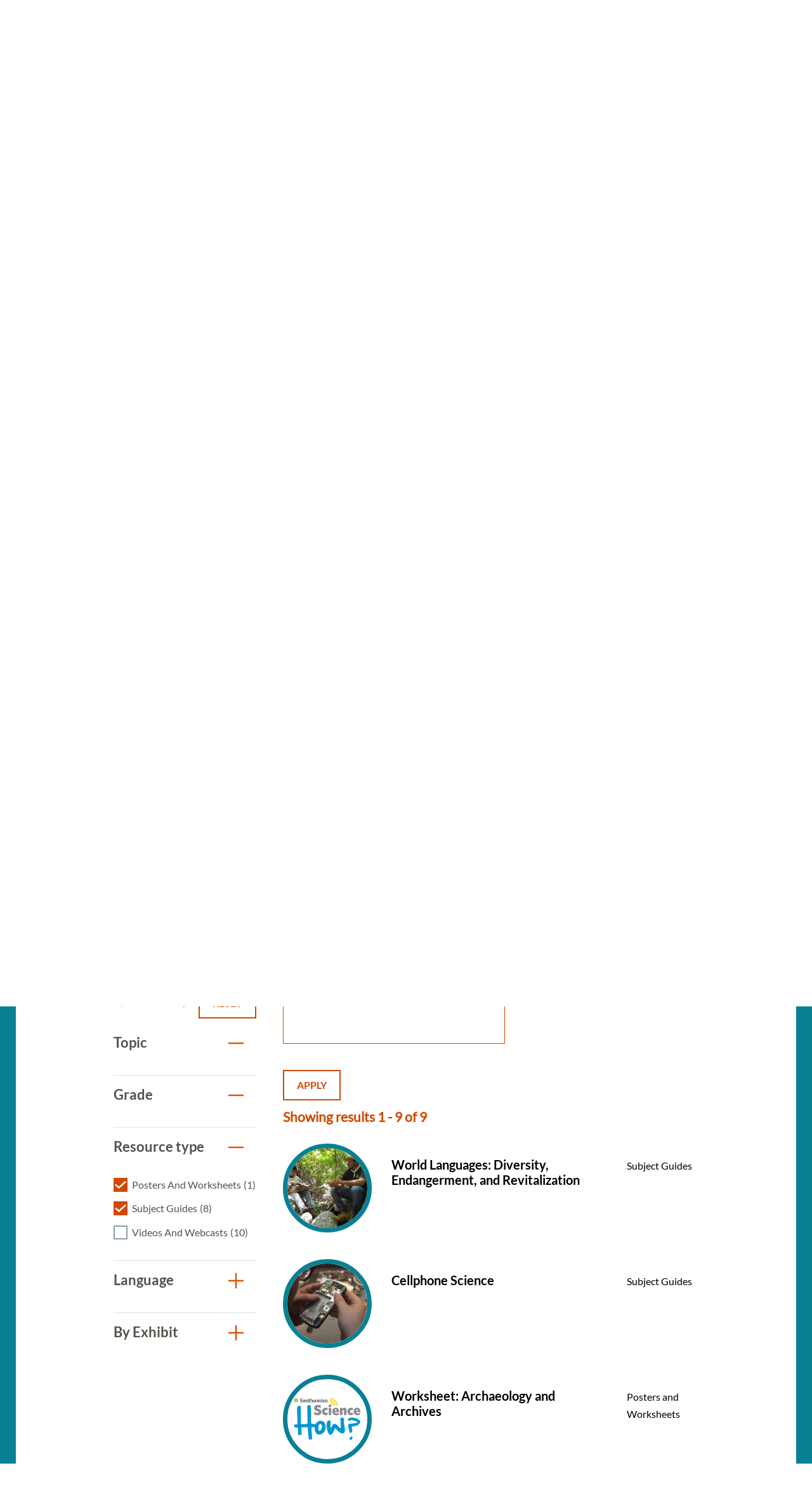

--- FILE ---
content_type: image/svg+xml
request_url: https://naturalhistory.si.edu/themes/gesso/images/minus.svg
body_size: 30
content:
<?xml version="1.0" encoding="UTF-8" standalone="no"?>
<svg width="24px" height="4px" viewBox="0 0 24 4" version="1.1" xmlns="http://www.w3.org/2000/svg" xmlns:xlink="http://www.w3.org/1999/xlink">
    <!-- Generator: Sketch 50.2 (55047) - http://www.bohemiancoding.com/sketch -->
    <title>Minus</title>
    <desc>Created with Sketch.</desc>
    <defs></defs>
    <g id="-" stroke="none" stroke-width="1" fill="none" fill-rule="evenodd">
        <g id="Visit" transform="translate(-1435.000000, -3693.000000)" fill="#E35205" fill-rule="nonzero">
            <g id="Group-20-Copy" transform="translate(417.000000, 3591.000000)">
                <g id="Minus" transform="translate(1018.000000, 102.000000)">
                    <g id="plus-[#1512]">
                        <g id="Page-1">
                            <g id="Dribbble-Light-Preview">
                                <g id="icons">
                                    <polygon id="plus-[#1512]" points="24 0.8 24 3.2 0 3.2 0 0.8"></polygon>
                                </g>
                            </g>
                        </g>
                    </g>
                </g>
            </g>
        </g>
    </g>
</svg>

--- FILE ---
content_type: image/svg+xml
request_url: https://naturalhistory.si.edu/themes/gesso/images/logo-circle.svg
body_size: 10037
content:
<?xml version="1.0" encoding="UTF-8"?>
<svg width="265px" height="232px" viewBox="0 0 265 232" version="1.1" xmlns="http://www.w3.org/2000/svg" xmlns:xlink="http://www.w3.org/1999/xlink">
    <!-- Generator: Sketch 50 (54983) - http://www.bohemiancoding.com/sketch -->
    <title>bug-kid-1 copy 2</title>
    <desc>Created with Sketch.</desc>
    <defs>
        <rect id="path-1" x="0" y="0" width="343" height="298"></rect>
    </defs>
    <g id="Final-Concepts" stroke="none" stroke-width="1" fill="none" fill-rule="evenodd">
        <g id="Visit-V3" transform="translate(-65.000000, -165.000000)">
            <g id="bug-kid-1-copy-2" transform="translate(65.000000, 165.000000)">
                <mask id="mask-2" fill="white">
                    <use xlink:href="#path-1"></use>
                </mask>
                <g id="Mask"></g>
                <circle id="Oval-6" fill="#FFFFFF" mask="url(#mask-2)" cx="90" cy="57" r="175"></circle>
                <g id="NMNH-Type-logo" mask="url(#mask-2)">
                    <g transform="translate(36.000000, 36.000000)" id="Page-1">
                        <g>
                            <polygon id="Fill-27" fill="#00778B" points="0.000288615793 0.650003487 3.05312216 0.650003487 18.5351948 23.0467523 18.6073487 23.0467523 18.6073487 0.650003487 20.9783275 0.650003487 20.9783275 26.2256598 17.9254939 26.2256598 2.4434213 3.82818531 2.37126735 3.82818531 2.37126735 26.2256598 0.000288615793 26.2256598"></polygon>
                            <path d="M36.1012177,3.25125098 L30.1744925,17.2664523 L41.8490013,17.2664523 L36.1012177,3.25125098 Z M34.9878823,0.649930926 L37.4302935,0.649930926 L48.1350532,26.2255872 L45.4761802,26.2255872 L42.7105194,19.4345818 L29.2400988,19.4345818 L26.3669286,26.2255872 L23.8884405,26.2255872 L34.9878823,0.649930926 Z" id="Fill-29" fill="#00778B"></path>
                            <polygon id="Fill-31" fill="#00778B" points="54.2411532 2.81689946 45.5487671 2.81689946 45.5487671 0.650221171 65.3052396 0.650221171 65.3052396 2.81689946 56.6121319 2.81689946 56.6121319 26.2258775 54.2411532 26.2258775"></polygon>
                            <polygon id="Fill-33" fill="#00778B" points="68.4654382 26.2258049 70.836417 26.2258049 70.836417 0.650148609 68.4654382 0.650148609"></polygon>
                            <path d="M77.7694012,13.4374688 C77.7694012,15.0265597 78.0204969,16.5075344 78.52341,17.8818441 C79.026323,19.2539769 79.7449763,20.4461579 80.6779269,21.4576614 C81.6123205,22.4684394 82.7444159,23.2629848 84.0727701,23.8420234 C85.4025674,24.4196108 86.8932679,24.7084045 88.5455933,24.7084045 C90.1986403,24.7084045 91.6886193,24.4196108 93.017695,23.8420234 C94.3467708,23.2629848 95.4781447,22.4684394 96.4118168,21.4576614 C97.3462104,20.4461579 98.0641422,19.2539769 98.5677767,17.8818441 C99.0699682,16.5075344 99.3217855,15.0265597 99.3217855,13.4374688 C99.3217855,11.8491035 99.0699682,10.3674032 98.5677767,8.99454479 C98.0641422,7.62096073 97.3462104,6.43023097 96.4118168,5.41800183 C95.4781447,4.40722391 94.3467708,3.61195284 93.017695,3.03363985 C91.6886193,2.45532686 90.1986403,2.16725878 88.5455933,2.16725878 C86.8932679,2.16725878 85.4025674,2.45532686 84.0727701,3.03363985 C82.7444159,3.61195284 81.6123205,4.40722391 80.6779269,5.41800183 C79.7449763,6.43023097 79.026323,7.62096073 78.52341,8.99454479 C78.0204969,10.3674032 77.7694012,11.8491035 77.7694012,13.4374688 M75.3984225,13.4374688 C75.3984225,11.487023 75.7216722,9.69330942 76.3681715,8.0563281 C77.0146709,6.41789556 77.912266,5.00222599 79.0624,3.810045 C80.2118123,2.61931523 81.5950035,1.68617783 83.211252,1.01135841 C84.8275004,0.337264591 86.6060952,-0.000145122457 88.5455933,-0.000145122457 C90.4850915,-0.000145122457 92.2629648,0.337264591 93.8792132,1.01135841 C95.4961832,1.68617783 96.8786528,2.61931523 98.0287867,3.810045 C99.1781991,5.00222599 100.076516,6.41789556 100.723015,8.0563281 C101.368793,9.69330942 101.692043,11.487023 101.692043,13.4374688 C101.692043,15.3879147 101.368793,17.18961 100.723015,18.8382011 C100.076516,20.4882434 99.1781991,21.9089923 98.0287867,23.1004477 C96.8786528,24.2933543 95.4961832,25.2199611 93.8792132,25.8824452 C92.2629648,26.5442036 90.4850915,26.876534 88.5455933,26.876534 C86.6060952,26.876534 84.8275004,26.5442036 83.211252,25.8824452 C81.5950035,25.2199611 80.2118123,24.2933543 79.0624,23.1004477 C77.912266,21.9089923 77.0146709,20.4882434 76.3681715,18.8382011 C75.7216722,17.18961 75.3984225,15.3879147 75.3984225,13.4374688" id="Fill-35" fill="#00778B"></path>
                            <polygon id="Fill-36" fill="#00778B" points="106.253976 0.650003487 109.30681 0.650003487 124.789604 23.0467523 124.861036 23.0467523 124.861036 0.650003487 127.232736 0.650003487 127.232736 26.2256598 124.17846 26.2256598 108.697109 3.82818531 108.625676 3.82818531 108.625676 26.2256598 106.253976 26.2256598"></polygon>
                            <path d="M142.354905,3.25125098 L136.42818,17.2664523 L148.10341,17.2664523 L142.354905,3.25125098 Z M141.24157,0.649930926 L143.683981,0.649930926 L154.389462,26.2255872 L151.730589,26.2255872 L148.964928,19.4345818 L135.493786,19.4345818 L132.620616,26.2255872 L130.142128,26.2255872 L141.24157,0.649930926 Z" id="Fill-37" fill="#00778B"></path>
                            <polygon id="Fill-38" fill="#00778B" points="157.298709 0.650003487 159.668967 0.650003487 159.668967 24.0582559 171.52386 24.0582559 171.52386 26.2256598 157.298709 26.2256598"></polygon>
                            <polygon id="Fill-39" fill="#00778B" points="0.000288615793 34.4398811 3.55603518 34.4398811 12.8234883 55.8969621 22.0909413 34.4398811 25.4684677 34.4398811 25.4684677 60.0155374 23.0974889 60.0155374 23.0974889 37.4736661 23.025335 37.4736661 13.3271228 60.0155374 12.2844983 60.0155374 2.44269976 37.4736661 2.37054581 37.4736661 2.37054581 60.0155374 0.000288615793 60.0155374"></polygon>
                            <path d="M49.4989793,50.2254313 C49.4989793,51.5990154 49.3431268,52.9109224 49.0321432,54.1633292 C48.7211597,55.4150104 48.1994867,56.5244716 47.4692887,57.4873591 C46.7390908,58.4502466 45.7816079,59.2201212 44.595397,59.7977086 C43.4106291,60.3760216 41.9560056,60.6655409 40.2308047,60.6655409 C38.5070468,60.6655409 37.0524232,60.3760216 35.8669339,59.7977086 C34.6814445,59.2201212 33.7232401,58.4502466 32.9930421,57.4873591 C32.2621226,56.5244716 31.7418927,55.4150104 31.4309092,54.1633292 C31.1192041,52.9109224 30.9640731,51.5990154 30.9640731,50.2254313 L30.9640731,34.439736 L33.3350518,34.439736 L33.3350518,49.6108377 C33.3350518,50.527286 33.4180289,51.5032345 33.585426,52.5379577 C33.7535447,53.5726808 34.0825667,54.5362939 34.5732136,55.4280714 C35.0638604,56.3183977 35.758703,57.0527173 36.6570196,57.6317559 C37.5553363,58.2093433 38.7465979,58.4974114 40.2308047,58.4974114 C41.7164544,58.4974114 42.9077161,58.2093433 43.8053112,57.6317559 C44.7036279,57.0527173 45.3970273,56.3183977 45.8891173,55.4280714 C46.3797641,54.5362939 46.7095077,53.5726808 46.8761833,52.5379577 C47.044302,51.5032345 47.1287221,50.527286 47.1287221,49.6108377 L47.1287221,34.439736 L49.4989793,34.439736 L49.4989793,50.2254313 Z" id="Fill-40" fill="#00778B"></path>
                            <path d="M55.9287619,55.2834569 C56.5507289,56.3660704 57.3588532,57.1736769 58.3531346,57.7033738 C59.3466944,58.2330708 60.4787899,58.4986449 61.7472563,58.4986449 C62.5380635,58.4986449 63.2798061,58.3781933 63.9746486,58.13729 C64.6687696,57.8971123 65.2734197,57.558977 65.7885989,57.1257865 C66.3030566,56.6911447 66.7100048,56.1687039 67.0101652,55.5548359 C67.3088826,54.9395166 67.4589628,54.2480081 67.4589628,53.4774079 C67.4589628,52.5856304 67.2742487,51.8520364 66.9026559,51.2737234 C66.5303415,50.6954104 66.0346439,50.2194087 65.4119553,49.846444 C64.7885452,49.4727537 64.0886519,49.1542099 63.3108323,48.8886358 C62.5322912,48.6245129 61.7299393,48.3596644 60.9037766,48.0948159 C60.0768924,47.8299675 59.275262,47.5281127 58.4974425,47.1921543 C57.7181798,46.8547445 57.0182865,46.4142979 56.3948764,45.8722655 C55.7721878,45.3309587 55.2757687,44.65106 54.9048974,43.8318438 C54.5333045,43.0133531 54.3485904,42.0018496 54.3485904,40.7980588 C54.3485904,39.6661036 54.56866,38.660405 55.0124068,37.7809629 C55.455432,36.9022464 56.0543098,36.1672012 56.8090401,35.5772784 C57.5630488,34.9873556 58.4310608,34.5425553 59.4123545,34.2407005 C60.3943697,33.9402971 61.4240066,33.7900953 62.5019866,33.7900953 C63.8909501,33.7900953 65.1781765,34.0368035 66.3636659,34.5287686 C67.5484337,35.0243618 68.5722982,35.8486574 69.4352594,37.0045577 L67.3875304,38.4855324 C66.7886526,37.6423709 66.0880378,37.0103626 65.2864074,36.5880563 C64.483334,36.1672012 63.5316234,35.956048 62.4305542,35.956048 C61.6635577,35.956048 60.9340813,36.0598105 60.2392388,36.262982 C59.5443962,36.4683303 58.9397462,36.7687337 58.4252885,37.1663693 C57.9101093,37.5647304 57.4966672,38.0646773 57.1856837,38.6662099 C56.8747002,39.2684681 56.7188476,39.9788425 56.7188476,40.7980588 C56.7188476,42.0744108 57.0420973,43.054713 57.6878752,43.7418678 C58.3350961,44.4282971 59.1439418,44.9703294 60.1136909,45.3672394 C61.08344,45.7648749 62.1368876,46.1131688 63.2747554,46.4142979 C64.4119016,46.715427 65.4660708,47.119593 66.4358198,47.6246192 C67.4048473,48.1310966 68.2136931,48.8342149 68.8601925,49.7376022 C69.5066918,50.6417151 69.8299415,51.8868658 69.8299415,53.4774079 C69.8299415,54.6333083 69.6149228,55.6571472 69.1834422,56.5467479 C68.7519615,57.439251 68.1718438,58.1909853 67.4409243,58.8055789 C66.7100048,59.4187213 65.8658036,59.8838388 64.9083207,60.1965777 C63.9508378,60.508591 62.9565564,60.6653232 61.9269196,60.6653232 C60.2507834,60.6653232 58.7066889,60.3707246 57.2939146,59.7800762 C55.8804188,59.190879 54.6711186,58.1975158 53.6652926,56.8007122 L55.9287619,55.2834569 Z" id="Fill-41" fill="#00778B"></path>
                            <polygon id="Fill-42" fill="#00778B" points="74.4639567 34.4398811 90.0181833 34.4398811 90.0181833 36.6065594 76.8342139 36.6065594 76.8342139 45.7100912 89.191299 45.7100912 89.191299 47.8789463 76.8342139 47.8789463 76.8342139 57.8481335 90.5932502 57.8481335 90.5932502 60.0155374 74.4639567 60.0155374"></polygon>
                            <path d="M113.079018,50.2254313 C113.079018,51.5990154 112.922444,52.9109224 112.61146,54.1633292 C112.300477,55.4150104 111.779525,56.5244716 111.049327,57.4873591 C110.319129,58.4502466 109.360925,59.2201212 108.175436,59.7977086 C106.989946,60.3760216 105.535323,60.6655409 103.810843,60.6655409 C102.087086,60.6655409 100.632462,60.3760216 99.446251,59.7977086 C98.2607617,59.2201212 97.3032788,58.4502466 96.5723593,57.4873591 C95.8414398,56.5244716 95.3219314,55.4150104 95.0102263,54.1633292 C94.6985213,52.9109224 94.5433903,51.5990154 94.5433903,50.2254313 L94.5433903,34.439736 L96.914369,34.439736 L96.914369,49.6108377 C96.914369,50.527286 96.9980676,51.5032345 97.1654648,52.5379577 C97.3335834,53.5726808 97.6618839,54.5362939 98.1532523,55.4280714 C98.6438991,56.3183977 99.3387417,57.0527173 100.237058,57.6317559 C101.135375,58.2093433 102.326637,58.4974114 103.810843,58.4974114 C105.295772,58.4974114 106.487033,58.2093433 107.384628,57.6317559 C108.283667,57.0527173 108.977066,56.3183977 109.468434,55.4280714 C109.959803,54.5362939 110.288103,53.5726808 110.456222,52.5379577 C110.624341,51.5032345 110.707318,50.527286 110.707318,49.6108377 L110.707318,34.439736 L113.079018,34.439736 L113.079018,50.2254313 Z" id="Fill-43" fill="#00778B"></path>
                            <polygon id="Fill-44" fill="#00778B" points="118.574407 34.4398811 122.130154 34.4398811 131.397607 55.8969621 140.665781 34.4398811 144.042586 34.4398811 144.042586 60.0155374 141.671607 60.0155374 141.671607 37.4736661 141.599453 37.4736661 131.901241 60.0155374 130.858617 60.0155374 121.01754 37.4736661 120.944664 37.4736661 120.944664 60.0155374 118.574407 60.0155374"></polygon>
                            <path d="M160.206008,58.7868581 C162.145507,57.956032 164.121082,54.1277016 164.121082,49.5033745 C164.121082,46.5777058 162.864881,45.1685667 161.211834,45.1685667 C160.672844,45.1685667 160.242085,45.3129636 159.846682,45.493641 C158.446895,46.107509 156.039839,49.070184 156.039839,54.6327278 C156.039839,57.3058834 157.153175,59.0038162 159.056596,59.0038162 C159.488077,59.0038162 159.846682,58.931255 160.206008,58.7868581 M153.022361,54.8134052 C153.022361,50.1179681 155.500849,46.5414252 158.481529,44.9523342 C159.775249,44.265905 161.24719,43.7964339 162.361247,43.7964339 C165.342648,43.7964339 167.13856,45.8549959 167.13856,49.4315389 C167.13856,52.5378851 165.809484,56.0788731 163.294919,58.1729901 C161.750824,59.4732873 159.775249,60.4492359 157.763597,60.4492359 C154.351437,60.4492359 153.022361,57.739074 153.022361,54.8134052" id="Fill-45" fill="#00778B"></path>
                            <path d="M172.239627,44.3738036 C172.778617,41.6288123 173.640857,38.9912116 175.257105,37.1851626 C176.910152,35.3435587 178.957881,34.2950489 180.393745,34.2950489 C181.651388,34.2950489 182.58506,35.1984362 182.549705,35.8485848 C182.549705,36.3906172 182.046792,37.0414914 181.651388,37.3302851 C181.364216,37.5465176 181.004167,37.5835238 180.753072,37.2940045 C179.999063,36.4980078 179.244333,36.0292623 178.489602,36.0292623 C177.160527,36.0292623 176.08399,37.6901888 175.00601,44.3738036 L179.064669,44.3738036 L178.309939,45.4941489 L174.718837,45.8555039 C174.071616,49.8289567 173.676934,52.0326413 172.886127,56.0416491 C171.629205,62.2557928 170.300129,64.9645034 168.324554,67.0237911 C166.743661,68.7209983 165.234922,69.3000369 164.265173,69.3000369 C163.223992,69.3000369 162.002425,68.5758758 162.038502,67.7457753 C162.038502,67.2755786 162.469261,66.6624362 163.008251,66.22852 C163.295424,65.976007 163.475809,66.011562 163.690106,66.22852 C164.265173,66.7698268 165.307798,67.1311817 165.953575,67.1311817 C166.563998,67.1311817 167.139065,66.8431137 167.498391,66.4091975 C167.965228,65.8671651 168.827467,64.3499098 170.012957,57.342672 C170.874475,52.3577156 171.342032,49.3224794 171.953176,45.782217 L168.971054,45.782217 L168.863544,45.3860327 L169.940803,44.3738036 L172.239627,44.3738036 Z" id="Fill-46" fill="#00778B"></path>
                            <polygon id="Fill-47" fill="#00778B" points="0.0256146516 68.2296862 7.64146387 68.2296862 18.453733 86.0021079 18.5251654 86.0021079 18.5251654 68.2296862 24.128641 68.2296862 24.128641 93.8046169 16.8014076 93.8046169 5.7012442 75.598279 5.6298118 75.598279 5.6298118 93.8046169 0.0256146516 93.8046169"></polygon>
                            <path d="M39.0719401,75.6707676 L35.9830296,83.6176734 L42.1969276,83.6176734 L39.0719401,75.6707676 Z M36.9167017,68.2296136 L41.5504282,68.2296136 L52.6145146,93.8045443 L46.2916641,93.8045443 L44.1010703,88.3863973 L34.2224733,88.3863973 L32.1033118,93.8045443 L25.9247692,93.8045443 L36.9167017,68.2296136 Z" id="Fill-48" fill="#00778B"></path>
                            <polygon id="Fill-49" fill="#00778B" points="56.0266748 73.2140621 48.7701523 73.2140621 48.7701523 68.2298313 68.8859514 68.2298313 68.8859514 73.2140621 61.6301504 73.2140621 61.6301504 93.804762 56.0266748 93.804762"></polygon>
                            <path d="M92.4144159,83.9430379 C92.4144159,85.4602932 92.187131,86.8570969 91.7318395,88.1334489 C91.2772697,89.4105265 90.5997441,90.5185365 89.702149,91.4567532 C88.8045539,92.3956955 87.6847246,93.1307407 86.3433827,93.6611633 C85.0027623,94.1901347 83.4579463,94.4549831 81.7096562,94.4549831 C79.9375552,94.4549831 78.3811945,94.1901347 77.0398526,93.6611633 C75.6985107,93.1307407 74.579403,92.3956955 73.6810864,91.4567532 C72.7834912,90.5185365 72.1059657,89.4105265 71.6521173,88.1334489 C71.1968259,86.8570969 70.9688194,85.4602932 70.9688194,83.9430379 L70.9688194,68.2291782 L76.5730166,68.2291782 L76.5730166,83.7268055 C76.5730166,84.5206253 76.6985645,85.2563962 76.9496602,85.9297644 C77.202199,86.6045838 77.5543103,87.1887017 78.0096017,87.6821181 C78.4641716,88.1755344 79.0096554,88.5615601 79.6438886,88.8380184 C80.2788434,89.1152023 80.967192,89.2530687 81.7096562,89.2530687 C82.4513987,89.2530687 83.1346966,89.1152023 83.7573852,88.8380184 C84.3793522,88.5615601 84.9183422,88.1755344 85.3736336,87.6821181 C85.8282035,87.1887017 86.1817579,86.6045838 86.4335751,85.9297644 C86.6846709,85.2563962 86.8102187,84.5206253 86.8102187,83.7268055 L86.8102187,68.2291782 L92.4144159,68.2291782 L92.4144159,83.9430379 Z" id="Fill-50" fill="#00778B"></path>
                            <path d="M100.99886,78.813467 L104.304232,78.813467 C104.806424,78.813467 105.339641,78.7953267 105.902442,78.7597717 C106.464521,78.7234911 106.973928,78.6153748 107.42922,78.4346974 C107.883789,78.2540199 108.260433,77.9710311 108.560593,77.585731 C108.860754,77.1997053 109.010113,76.6583985 109.010113,75.9596339 C109.010113,75.3102109 108.878071,74.7913981 108.61543,74.4068236 C108.350625,74.0215235 108.015831,73.7261993 107.608161,73.5215766 C107.201935,73.3176795 106.733655,73.1776364 106.207653,73.1065264 C105.680208,73.0332395 105.16575,72.9969589 104.662837,72.9969589 L100.99886,72.9969589 L100.99886,78.813467 Z M95.3953841,68.2289606 L105.237904,68.2289606 C106.531624,68.2289606 107.758242,68.3559427 108.920642,68.6091814 C110.081599,68.8609689 111.098969,69.2825496 111.973475,69.873198 C112.84726,70.4631208 113.542102,71.2576663 114.057281,72.25756 C114.571739,73.2567281 114.828607,74.50333 114.828607,75.9959145 C114.828607,77.8012379 114.362492,79.3373591 113.42882,80.6021013 C112.494427,81.8661179 111.129274,82.6671939 109.333362,83.003878 L115.799078,93.8046169 L109.081545,93.8046169 L103.765242,83.5814653 L100.99886,83.5814653 L100.99886,93.8046169 L95.3953841,93.8046169 L95.3953841,68.2289606 Z" id="Fill-51" fill="#00778B"></path>
                            <path d="M128.44348,75.6707676 L125.354569,83.6176734 L131.567746,83.6176734 L128.44348,75.6707676 Z M126.288241,68.2296136 L130.921968,68.2296136 L141.985333,93.8045443 L135.663204,93.8045443 L133.471888,88.3863973 L123.593291,88.3863973 L121.47413,93.8045443 L115.295587,93.8045443 L126.288241,68.2296136 Z" id="Fill-52" fill="#00778B"></path>
                            <polygon id="Fill-53" fill="#00778B" points="143.996696 68.2296862 149.600893 68.2296862 149.600893 88.6027024 159.981682 88.6027024 159.981682 93.8046169 143.996696 93.8046169"></polygon>
                            <polygon id="Fill-54" fill="#00778B" points="0.0256146516 102.018838 5.6298118 102.018838 5.6298118 111.55556 16.5142349 111.55556 16.5142349 102.018838 22.1169889 102.018838 22.1169889 127.594494 16.5142349 127.594494 16.5142349 116.540517 5.6298118 116.540517 5.6298118 127.594494 0.0256146516 127.594494"></polygon>
                            <polygon id="Fill-55" fill="#00778B" points="25.5295099 127.594567 31.133707 127.594567 31.133707 102.018911 25.5295099 102.018911"></polygon>
                            <path d="M48.0517154,108.268029 C47.5957024,107.690442 46.9802293,107.263056 46.2016882,106.985146 C45.4224255,106.710139 44.6871768,106.570096 43.9923343,106.570096 C43.585386,106.570096 43.1661716,106.619438 42.7354125,106.714493 C42.3039319,106.810999 41.8969836,106.961927 41.5138462,107.165824 C41.1299872,107.371898 40.8197252,107.642551 40.5801741,107.979961 C40.3399014,108.316645 40.2201259,108.72589 40.2201259,109.207697 C40.2201259,109.977571 40.5080201,110.56822 41.0830871,110.97674 C41.6581541,111.387436 42.3818582,111.73573 43.256364,112.025249 C44.1301483,112.314043 45.0703143,112.603562 46.0761403,112.89163 C47.0812448,113.18115 48.0206892,113.590395 48.895195,114.120092 C49.7697009,114.650515 50.4941265,115.360889 51.0691935,116.251215 C51.6435389,117.142267 51.9307116,118.335174 51.9307116,119.827758 C51.9307116,121.249233 51.6673497,122.489304 51.1406259,123.549424 C50.6139021,124.609543 49.9017426,125.487534 49.003426,126.184847 C48.1051093,126.884338 47.0639278,127.401699 45.8784385,127.739109 C44.6929491,128.075793 43.4410781,128.244135 42.1242686,128.244135 C40.4726647,128.244135 38.9393933,127.991622 37.526619,127.48587 C36.1131232,126.980119 34.7970351,126.161628 33.5754688,125.029673 L37.562696,120.622304 C38.1370414,121.39363 38.861467,121.989357 39.7359729,122.410212 C40.6097572,122.832519 41.5138462,123.042946 42.4475183,123.042946 C42.9020881,123.042946 43.3638734,122.988525 43.8307094,122.880409 C44.2975455,122.771567 44.7167599,122.609756 45.0883527,122.392798 C45.459224,122.17584 45.7579414,121.899381 45.9859479,121.561246 C46.2132328,121.224562 46.3265145,120.828378 46.3265145,120.369791 C46.3265145,119.59919 46.034291,118.991127 45.4476794,118.544876 C44.8603463,118.100075 44.1236545,117.72058 43.2383255,117.407841 C42.352275,117.094377 41.3933491,116.780912 40.3644338,116.468899 C39.3347969,116.155434 38.3765925,115.733854 37.490542,115.204882 C36.6052131,114.67446 35.8677997,113.975695 35.2819097,113.109314 C34.693855,112.242933 34.4016315,111.097917 34.4016315,109.677168 C34.4016315,108.30431 34.6707657,107.101244 35.2097557,106.06507 C35.7480242,105.029621 36.4666775,104.162515 37.3649941,103.46375 C38.2633108,102.765711 39.29872,102.241093 40.4726647,101.892074 C41.6451663,101.543054 42.8544665,101.368907 44.0998437,101.368907 C45.5371503,101.368907 46.9253923,101.572804 48.2674557,101.982775 C49.6080761,102.392021 50.8173762,103.079175 51.8953562,104.041337 L48.0517154,108.268029 Z" id="Fill-56" fill="#00778B"></path>
                            <polygon id="Fill-57" fill="#00778B" points="60.2643483 107.00394 53.0085473 107.00394 53.0085473 102.018983 73.1243465 102.018983 73.1243465 107.00394 65.8685455 107.00394 65.8685455 127.59464 60.2643483 127.59464"></polygon>
                            <path d="M78.8348264,114.806376 C78.8348264,116.010892 79.0209836,117.113098 79.3918549,118.112266 C79.7627262,119.112159 80.2952223,119.97854 80.9900648,120.71286 C81.6849074,121.447905 82.5175639,122.018962 83.487313,122.428933 C84.457062,122.838178 85.5400928,123.043527 86.7378483,123.043527 C87.9348823,123.043527 89.0186346,122.838178 89.9891052,122.428933 C90.9588543,122.018962 91.7900678,121.447905 92.4849103,120.71286 C93.1797528,119.97854 93.712249,119.112159 94.0838418,118.112266 C94.4547131,117.113098 94.6401487,116.010892 94.6401487,114.806376 C94.6401487,113.627256 94.4547131,112.53013 94.0838418,111.519352 C93.712249,110.507849 93.1797528,109.634937 92.4849103,108.900618 C91.7900678,108.166298 90.9588543,107.594516 89.9891052,107.184545 C89.0186346,106.775299 87.9348823,106.569951 86.7378483,106.569951 C85.5400928,106.569951 84.457062,106.775299 83.487313,107.184545 C82.5175639,107.594516 81.6849074,108.166298 80.9900648,108.900618 C80.2952223,109.634937 79.7627262,110.507849 79.3918549,111.519352 C79.0209836,112.53013 78.8348264,113.627256 78.8348264,114.806376 M73.016332,114.806376 C73.016332,112.760149 73.3568987,110.904759 74.039475,109.243832 C74.7220514,107.58218 75.6737619,106.167962 76.8953283,104.999 C78.1168946,103.83149 79.5657459,102.934633 81.2418821,102.306979 C82.9180183,101.681501 84.7492855,101.368762 86.7378483,101.368762 C88.7249681,101.368762 90.5576783,101.681501 92.2338146,102.306979 C93.9106723,102.934633 95.3580805,103.83149 96.5803684,104.999 C97.8012132,106.167962 98.7529238,107.58218 99.4362216,109.243832 C100.118798,110.904759 100.460086,112.760149 100.460086,114.806376 C100.460086,116.853328 100.118798,118.707993 99.4362216,120.369645 C98.7529238,122.031298 97.8012132,123.446242 96.5803684,124.614477 C95.3580805,125.782713 93.9106723,126.67957 92.2338146,127.305773 C90.5576783,127.931251 88.7249681,128.244716 86.7378483,128.244716 C84.7492855,128.244716 82.9180183,127.931251 81.2418821,127.305773 C79.5657459,126.67957 78.1168946,125.782713 76.8953283,124.614477 C75.6737619,123.446242 74.7220514,122.031298 74.039475,120.369645 C73.3568987,118.707993 73.016332,116.853328 73.016332,114.806376" id="Fill-58" fill="#00778B"></path>
                            <path d="M108.613122,112.603345 L111.918494,112.603345 C112.420685,112.603345 112.953903,112.585204 113.517425,112.548924 C114.078783,112.512643 114.58819,112.404527 115.043481,112.224575 C115.498051,112.043898 115.875416,111.760183 116.174855,111.374883 C116.474294,110.989583 116.623653,110.447551 116.623653,109.748786 C116.623653,109.098637 116.492333,108.581276 116.228971,108.195976 C115.964887,107.811401 115.630815,107.515351 115.223145,107.310729 C114.816196,107.106832 114.348639,106.967514 113.822637,106.895678 C113.29447,106.823117 112.780012,106.786837 112.277821,106.786837 L108.613122,106.786837 L108.613122,112.603345 Z M103.009646,102.018838 L112.852888,102.018838 C114.145165,102.018838 115.372503,102.145095 116.534182,102.399059 C117.695861,102.650846 118.713231,103.072427 119.587737,103.663076 C120.4608,104.252998 121.155642,105.047544 121.671543,106.046712 C122.185279,107.04588 122.442869,108.293208 122.442869,109.785067 C122.442869,111.591115 121.976754,113.127237 121.043082,114.391253 C120.108689,115.65527 118.743536,116.457797 116.947624,116.79303 L123.413339,127.594494 L116.695807,127.594494 L111.379504,117.371343 L108.613122,117.371343 L108.613122,127.594494 L103.009646,127.594494 L103.009646,102.018838 Z" id="Fill-59" fill="#00778B"></path>
                            <polygon id="Fill-60" fill="#00778B" points="130.453761 116.684914 120.898413 102.018838 127.867763 102.018838 133.255499 111.591115 138.967205 102.018838 145.612584 102.018838 136.057958 116.684914 136.057958 127.594494 130.453761 127.594494"></polygon>
                        </g>
                    </g>
                </g>
            </g>
        </g>
    </g>
</svg>

--- FILE ---
content_type: image/svg+xml
request_url: https://naturalhistory.si.edu/themes/gesso/images/logo.svg
body_size: 9440
content:
<?xml version="1.0" encoding="UTF-8"?>
<svg width="106px" height="75px" viewBox="0 0 106 75" version="1.1" xmlns="http://www.w3.org/2000/svg" xmlns:xlink="http://www.w3.org/1999/xlink">
    <!-- Generator: Sketch 50.2 (55047) - http://www.bohemiancoding.com/sketch -->
    <title>Page 1</title>
    <desc>Created with Sketch.</desc>
    <defs></defs>
    <g id="Symbols" stroke="none" stroke-width="1" fill="none" fill-rule="evenodd">
        <g id="NMNH-Type-logo" fill="#00778B">
            <g id="Page-1">
                <polygon id="Fill-27" points="0.000166929134 0.376317808 1.76585984 0.376317808 10.7203559 13.3428566 10.7620882 13.3428566 10.7620882 0.376317808 12.133411 0.376317808 12.133411 15.1832767 10.3677181 15.1832767 1.41322205 2.21631781 1.37148976 2.21631781 1.37148976 15.1832767 0.000166929134 15.1832767"></polygon>
                <path d="M20.8801638,1.8823032 L17.452274,9.99636712 L24.2045575,9.99636712 L20.8801638,1.8823032 Z M20.2362346,0.376275799 L21.6488724,0.376275799 L27.840274,15.1832347 L26.3024394,15.1832347 L24.7028409,11.2516 L16.9118409,11.2516 L15.2500614,15.1832347 L13.8165575,15.1832347 L20.2362346,0.376275799 Z" id="Fill-29"></path>
                <polygon id="Fill-31" points="31.3719102 1.63083653 26.344422 1.63083653 26.344422 0.376443836 37.7711386 0.376443836 37.7711386 1.63083653 32.7432331 1.63083653 32.7432331 15.1834027 31.3719102 15.1834027"></polygon>
                <polygon id="Fill-33" points="39.5989291 15.1833607 40.970252 15.1833607 40.970252 0.376401826 39.5989291 0.376401826"></polygon>
                <path d="M44.9801402,7.77958721 C44.9801402,8.69958721 45.1253685,9.55699361 45.4162425,10.3526466 C45.7071165,11.1470393 46.1227701,11.8372493 46.6623685,12.4228566 C47.2028016,13.0080438 47.8575811,13.4680438 48.6258724,13.8032767 C49.3949984,14.1376694 50.2571874,14.3048658 51.2128567,14.3048658 C52.1689433,14.3048658 53.030715,14.1376694 53.7994236,13.8032767 C54.5681323,13.4680438 55.2224945,13.0080438 55.7625102,12.4228566 C56.3029433,11.8372493 56.7181795,11.1470393 57.0094709,10.3526466 C57.2999276,9.55699361 57.4455732,8.69958721 57.4455732,7.77958721 C57.4455732,6.86000731 57.2999276,6.00218082 57.0094709,5.20736804 C56.7181795,4.41213516 56.3029433,3.7227653 55.7625102,3.1367379 C55.2224945,2.55155068 54.5681323,2.09113059 53.7994236,1.75631781 C53.030715,1.42150502 52.1689433,1.25472877 51.2128567,1.25472877 C50.2571874,1.25472877 49.3949984,1.42150502 48.6258724,1.75631781 C47.8575811,2.09113059 47.2028016,2.55155068 46.6623685,3.1367379 C46.1227701,3.7227653 45.7071165,4.41213516 45.4162425,5.20736804 C45.1253685,6.00218082 44.9801402,6.86000731 44.9801402,7.77958721 M43.6088173,7.77958721 C43.6088173,6.65038174 43.795778,5.61191598 44.1696992,4.66418995 C44.5436205,3.71562374 45.0627701,2.89602557 45.7279827,2.20581553 C46.392778,1.51644566 47.1927858,0.976208219 48.127589,0.585523288 C49.0623921,0.195258447 50.0910929,-8.40182648e-05 51.2128567,-8.40182648e-05 C52.3346205,-8.40182648e-05 53.3629039,0.195258447 54.2977071,0.585523288 C55.2329276,0.976208219 56.0325181,1.51644566 56.6977307,2.20581553 C57.362526,2.89602557 57.8820929,3.71562374 58.2560142,4.66418995 C58.6295181,5.61191598 58.8164787,6.65038174 58.8164787,7.77958721 C58.8164787,8.90879269 58.6295181,9.95187945 58.2560142,10.9063269 C57.8820929,11.8616146 57.362526,12.6841534 56.6977307,13.3739434 C56.0325181,14.0645735 55.2329276,14.6010301 54.2977071,14.9845735 C53.3629039,15.3676968 52.3346205,15.5600986 51.2128567,15.5600986 C50.0910929,15.5600986 49.0623921,15.3676968 48.127589,14.9845735 C47.1927858,14.6010301 46.392778,14.0645735 45.7279827,13.3739434 C45.0627701,12.6841534 44.5436205,11.8616146 44.1696992,10.9063269 C43.795778,9.95187945 43.6088173,8.90879269 43.6088173,7.77958721" id="Fill-35"></path>
                <polygon id="Fill-36" points="61.4550024 0.376317808 63.2206953 0.376317808 72.1756087 13.3428566 72.2169236 13.3428566 72.2169236 0.376317808 73.5886638 0.376317808 73.5886638 15.1832767 71.8221362 15.1832767 62.8680575 2.21631781 62.8267425 2.21631781 62.8267425 15.1832767 61.4550024 15.1832767"></polygon>
                <path d="M82.3349992,1.8823032 L78.9071094,9.99636712 L85.6598102,9.99636712 L82.3349992,1.8823032 Z M81.6910701,0.376275799 L83.1037079,0.376275799 L89.2955268,15.1832347 L87.7576921,15.1832347 L86.1580937,11.2516 L78.3666764,11.2516 L76.7048969,15.1832347 L75.2713929,15.1832347 L81.6910701,0.376275799 Z" id="Fill-37"></path>
                <polygon id="Fill-38" points="90.9781724 0.376317808 92.349078 0.376317808 92.349078 13.9284639 99.2056921 13.9284639 99.2056921 15.1832767 90.9781724 15.1832767"></polygon>
                <polygon id="Fill-39" points="0.000166929134 19.9388785 2.05673386 19.9388785 7.41682835 32.3613991 12.7769228 19.9388785 14.730411 19.9388785 14.730411 34.7458374 13.3590882 34.7458374 13.3590882 21.6952804 13.3173559 21.6952804 7.70811969 34.7458374 7.10508819 34.7458374 1.41280472 21.6952804 1.37107244 21.6952804 1.37107244 34.7458374 0.000166929134 34.7458374"></polygon>
                <path d="M28.6291394,29.0778813 C28.6291394,29.8731142 28.5389976,30.6326393 28.3591315,31.3577169 C28.1792654,32.0823744 27.8775409,32.7246941 27.4552102,33.2821553 C27.0328795,33.8396164 26.4790921,34.2853333 25.7930134,34.619726 C25.1077693,34.9545388 24.2664465,35.1221553 23.2686276,35.1221553 C22.2716433,35.1221553 21.4303205,34.9545388 20.7446591,34.619726 C20.0589976,34.2853333 19.5047929,33.8396164 19.0824622,33.2821553 C18.6597142,32.7246941 18.3588244,32.0823744 18.1789583,31.3577169 C17.9986748,30.6326393 17.9089504,29.8731142 17.9089504,29.0778813 L17.9089504,19.9387945 L19.2802732,19.9387945 L19.2802732,28.7220639 C19.2802732,29.2526393 19.3282654,29.8176621 19.4250843,30.4167123 C19.5223205,31.0157626 19.7126197,31.5736438 19.9963992,32.0899361 C20.2801787,32.6053881 20.6820606,33.0305205 21.2016276,33.3657534 C21.7211945,33.7001461 22.4101945,33.8669224 23.2686276,33.8669224 C24.1278953,33.8669224 24.8168953,33.7001461 25.3360449,33.3657534 C25.8556118,33.0305205 26.2566591,32.6053881 26.5412732,32.0899361 C26.8250528,31.5736438 27.0157693,31.0157626 27.1121709,30.4167123 C27.2094071,29.8176621 27.2582339,29.2526393 27.2582339,28.7220639 L27.2582339,19.9387945 L28.6291394,19.9387945 L28.6291394,29.0778813 Z" id="Fill-40"></path>
                <path d="M32.3479866,32.0062119 C32.7077189,32.6329881 33.1751205,33.1005498 33.7501913,33.4072164 C34.3248449,33.7138831 34.9796244,33.8676365 35.713278,33.8676365 C36.1706638,33.8676365 36.5996717,33.7979014 37.0015535,33.6584311 C37.4030181,33.5193808 37.7527346,33.3236183 38.0507031,33.0728237 C38.3482543,32.821189 38.5836244,32.5187233 38.7572307,32.163326 C38.9300024,31.8070886 39.0168055,31.4067416 39.0168055,30.9606046 C39.0168055,30.4443123 38.9099709,30.0196 38.6950496,29.6847872 C38.479711,29.3499744 38.1930102,29.0743945 37.8328606,28.8584676 C37.4722937,28.6421205 37.0674906,28.4577005 36.6176165,28.303947 C36.1673252,28.1510338 35.7032622,27.9977005 35.2254276,27.8443671 C34.7471756,27.6910338 34.2835299,27.5162758 33.8336559,27.3217735 C33.3829472,27.1264311 32.9781441,26.8714356 32.6175772,26.5576274 C32.2574276,26.2442393 31.9703094,25.8506137 31.7558055,25.3763306 C31.5408843,24.9024676 31.4340496,24.3168603 31.4340496,23.6199288 C31.4340496,22.9645863 31.5613331,22.3823397 31.8179866,21.873189 C32.0742228,21.3644584 32.4206008,20.9389059 32.8571205,20.5973717 C33.2932228,20.2558374 33.7952622,19.9983215 34.3628213,19.8235635 C34.9307976,19.6496457 35.5263173,19.5626868 36.1497976,19.5626868 C36.9531441,19.5626868 37.697648,19.7055178 38.3833094,19.9903397 C39.0685535,20.2772621 39.6607346,20.7544858 40.1598528,21.4236913 L38.9754906,22.2810977 C38.6291126,21.7929516 38.2238921,21.4270521 37.7602465,21.1825589 C37.2957661,20.9389059 36.7453173,20.8166594 36.1084827,20.8166594 C35.6648685,20.8166594 35.2429551,20.8767324 34.8410732,20.994358 C34.4391913,21.1132438 34.0894748,21.2871616 33.7919236,21.5173717 C33.4939551,21.7480018 33.2548291,22.0374447 33.074963,22.3857005 C32.8950969,22.7343763 32.8049551,23.1456457 32.8049551,23.6199288 C32.8049551,24.3588694 32.9919157,24.9264128 33.3654197,25.3242393 C33.7397583,25.7216457 34.2075772,26.0354539 34.7684591,26.2652438 C35.3293409,26.4954539 35.9386323,26.6970977 36.5967504,26.8714356 C37.2544512,27.0457735 37.8641598,27.2797644 38.4250417,27.5721479 C38.9855063,27.8653717 39.4533252,28.2724402 39.8272465,28.7954539 C40.2011677,29.3188877 40.3881283,30.0397644 40.3881283,30.9606046 C40.3881283,31.62981 40.2637661,32.2225589 40.0142071,32.7375909 C39.764648,33.2543032 39.4291205,33.6895178 39.0063724,34.0453352 C38.5836244,34.4003123 38.0953567,34.6695909 37.5415693,34.8506502 C36.9877819,35.0312895 36.412711,35.1220292 35.8171913,35.1220292 C34.8477504,35.1220292 33.9546795,34.9514721 33.1375614,34.6095178 C32.320026,34.2684037 31.6205929,33.6932986 31.0388449,32.8846228 L32.3479866,32.0062119 Z" id="Fill-41"></path>
                <polygon id="Fill-42" points="43.0683425 19.9388785 52.0645709 19.9388785 52.0645709 21.1932712 44.439248 21.1932712 44.439248 26.463737 51.5863189 26.463737 51.5863189 27.71939 44.439248 27.71939 44.439248 33.4910247 52.3971772 33.4910247 52.3971772 34.7458374 43.0683425 34.7458374"></polygon>
                <path d="M65.4024591,29.0778813 C65.4024591,29.8731142 65.3119,30.6326393 65.1320339,31.3577169 C64.9521677,32.0823744 64.6508606,32.7246941 64.2285299,33.2821553 C63.8061992,33.8396164 63.2519945,34.2853333 62.5663331,34.619726 C61.8806717,34.9545388 61.0393488,35.1221553 60.0419472,35.1221553 C59.044963,35.1221553 58.2036402,34.9545388 57.5175614,34.619726 C56.8319,34.2853333 56.2781126,33.8396164 55.8553646,33.2821553 C55.4326165,32.7246941 55.1321441,32.0823744 54.9518606,31.3577169 C54.7715772,30.6326393 54.6818528,29.8731142 54.6818528,29.0778813 L54.6818528,19.9387945 L56.0531756,19.9387945 L56.0531756,28.7220639 C56.0531756,29.2526393 56.101585,29.8176621 56.1984039,30.4167123 C56.2956402,31.0157626 56.485522,31.5736438 56.7697189,32.0899361 C57.0534984,32.6053881 57.4553803,33.0305205 57.9749472,33.3657534 C58.4945142,33.7001461 59.1835142,33.8669224 60.0419472,33.8669224 C60.9007976,33.8669224 61.5897976,33.7001461 62.1089472,33.3657534 C62.6289315,33.0305205 63.0299787,32.6053881 63.3141756,32.0899361 C63.5983724,31.5736438 63.7882543,31.0157626 63.8854906,30.4167123 C63.9827268,29.8176621 64.0307189,29.2526393 64.0307189,28.7220639 L64.0307189,19.9387945 L65.4024591,19.9387945 L65.4024591,29.0778813 Z" id="Fill-43"></path>
                <polygon id="Fill-44" points="68.5808732 19.9388785 70.6374402 19.9388785 75.9975346 32.3613991 81.3580465 19.9388785 83.3111173 19.9388785 83.3111173 34.7458374 81.9397945 34.7458374 81.9397945 21.6952804 81.8980622 21.6952804 76.288826 34.7458374 75.6857945 34.7458374 69.9939283 21.6952804 69.9517787 21.6952804 69.9517787 34.7458374 68.5808732 34.7458374"></polygon>
                <path d="M92.6596913,34.0344968 C93.7814551,33.5534922 94.924085,31.3370904 94.924085,28.6598484 C94.924085,26.9660402 94.197526,26.1502228 93.2414394,26.1502228 C92.9296992,26.1502228 92.6805575,26.233821 92.4518646,26.3384237 C91.6422583,26.693821 90.2500693,28.4090539 90.2500693,31.629474 C90.2500693,33.1770904 90.8939984,34.1601041 91.9948961,34.1601041 C92.2444551,34.1601041 92.4518646,34.118095 92.6596913,34.0344968 M88.5048252,31.7340767 C88.5048252,29.0156658 89.9383291,26.9450356 91.6622898,26.0250356 C92.4105496,25.6276292 93.2618882,25.3558301 93.9062346,25.3558301 C95.6306126,25.3558301 96.6693291,26.5476292 96.6693291,28.6182594 C96.6693291,30.4166703 95.9006205,32.466716 94.4462504,33.6790995 C93.5531795,34.4319032 92.4105496,34.996926 91.2470535,34.996926 C89.2735339,34.996926 88.5048252,33.4278849 88.5048252,31.7340767" id="Fill-45"></path>
                <path d="M99.6196764,25.6900968 C99.9314165,24.1008913 100.430117,22.5738594 101.36492,21.5282521 C102.321007,20.4620603 103.505369,19.8550283 104.335842,19.8550283 C105.063235,19.8550283 105.603251,20.378042 105.582802,20.7544438 C105.582802,21.0682521 105.291928,21.445074 105.063235,21.6122703 C104.897141,21.7374575 104.688897,21.7588822 104.543669,21.5912658 C104.107566,21.1304256 103.671046,20.8590466 103.234527,20.8590466 C102.465818,20.8590466 101.843172,21.8206356 101.219692,25.6900968 L103.567133,25.6900968 L103.130613,26.3387178 L101.053598,26.5479233 C100.679259,28.8483434 100.450983,30.1241607 99.9935976,32.4451653 C99.2666213,36.0428274 98.4979126,37.6110283 97.3552827,38.8032475 C96.4409283,39.7858411 95.5683063,40.121074 95.0074244,40.121074 C94.4052276,40.121074 93.6987,39.7018228 93.7195661,39.2212384 C93.7195661,38.9490192 93.9687079,38.594042 94.280448,38.3428274 C94.4465425,38.1966356 94.5508732,38.2172201 94.6748181,38.3428274 C95.0074244,38.6562155 95.6104559,38.865421 95.9839598,38.865421 C96.337015,38.865421 96.6696213,38.6986447 96.877448,38.4474301 C97.1474559,38.1336219 97.6461567,37.255211 98.3318181,33.198389 C98.8301016,30.3123616 99.1005268,28.5551196 99.4539992,26.5054941 L97.7292039,26.5054941 L97.6670228,26.2761242 L98.2900858,25.6900968 L99.6196764,25.6900968 Z" id="Fill-46"></path>
                <polygon id="Fill-47" points="0.0148149606 39.5013973 4.41965748 39.5013973 10.6732402 49.7906941 10.7145551 49.7906941 10.7145551 39.5013973 13.9554843 39.5013973 13.9554843 54.3079361 9.71757087 54.3079361 3.29747638 43.7674247 3.25616142 43.7674247 3.25616142 54.3079361 0.0148149606 54.3079361"></polygon>
                <path d="M22.5983654,43.8093918 L20.8118063,48.410232 L24.4057906,48.410232 L22.5983654,43.8093918 Z M21.351822,39.5013553 L24.0318693,39.5013553 L30.4310976,54.3078941 L26.7740976,54.3078941 L25.5071055,51.1710721 L19.7935386,51.1710721 L18.5678614,54.3078941 L14.994326,54.3078941 L21.351822,39.5013553 Z" id="Fill-48"></path>
                <polygon id="Fill-49" points="32.4046173 42.3870886 28.2076016 42.3870886 28.2076016 39.5014813 39.8421449 39.5014813 39.8421449 42.3870886 35.6455465 42.3870886 35.6455465 54.3080201 32.4046173 54.3080201"></polygon>
                <path d="M53.4505,48.5986009 C53.4505,49.4770119 53.3190433,50.2856877 53.0557126,51.0246283 C52.7927992,51.763989 52.4009331,52.4054685 51.8817835,52.9486466 C51.3626339,53.4922447 50.7149488,53.9177973 49.9391457,54.224884 C49.1637598,54.5311306 48.2702717,54.6844639 47.2590984,54.6844639 C46.2341535,54.6844639 45.3339882,54.5311306 44.558185,54.224884 C43.7823819,53.9177973 43.1351142,53.4922447 42.6155472,52.9486466 C42.0963976,52.4054685 41.7045315,51.763989 41.4420354,51.0246283 C41.1787047,50.2856877 41.0468307,49.4770119 41.0468307,48.5986009 L41.0468307,39.5011032 L44.2881772,39.5011032 L44.2881772,48.4734137 C44.2881772,48.9329936 44.3607913,49.3589662 44.5060197,49.748811 C44.6520827,50.1394959 44.8557362,50.4776694 45.1190669,50.7633315 C45.3819803,51.0489936 45.6974764,51.2724822 46.0643031,51.432537 C46.4315472,51.5930119 46.8296732,51.6728292 47.2590984,51.6728292 C47.6881063,51.6728292 48.083311,51.5930119 48.4434606,51.432537 C48.8031929,51.2724822 49.1149331,51.0489936 49.3782638,50.7633315 C49.6411772,50.4776694 49.8456654,50.1394959 49.991311,49.748811 C50.1365394,49.3589662 50.2091535,48.9329936 50.2091535,48.4734137 L50.2091535,39.5011032 L53.4505,39.5011032 L53.4505,48.5986009 Z" id="Fill-50"></path>
                <path d="M58.4155567,45.6288493 L60.3273126,45.6288493 C60.6177693,45.6288493 60.9261709,45.618347 61.2516827,45.5977626 C61.5767772,45.576758 61.8714071,45.5141644 62.1347378,45.4095616 C62.3976512,45.3049589 62.6154937,45.1411233 62.7891,44.9180548 C62.9627063,44.6945662 63.0490921,44.3811781 63.0490921,43.9766301 C63.0490921,43.6006484 62.972722,43.3002831 62.8208165,43.0776347 C62.6676591,42.8545662 62.4740213,42.683589 62.2382339,42.5651233 C62.0032811,42.4470776 61.7324386,42.366 61.4282102,42.3248311 C61.1231472,42.2824018 60.8255961,42.2613973 60.534722,42.2613973 L58.4155567,42.2613973 L58.4155567,45.6288493 Z M55.1746276,39.5009772 L60.8673283,39.5009772 C61.6155882,39.5009772 62.325037,39.5744932 62.9973441,39.721105 C63.6688165,39.8668767 64.2572417,40.1109498 64.763037,40.4529041 C65.268415,40.7944384 65.6702969,41.2544384 65.9682654,41.8333242 C66.2658165,42.41179 66.4143835,43.1335068 66.4143835,43.9976347 C66.4143835,45.0428219 66.1447929,45.9321553 65.6047772,46.6643744 C65.0643441,47.3961735 64.2747693,47.8599543 63.2360528,48.0548767 L66.9756827,54.3079361 L63.0904071,54.3079361 L60.0155724,48.3892694 L58.4155567,48.3892694 L58.4155567,54.3079361 L55.1746276,54.3079361 L55.1746276,39.5009772 Z" id="Fill-51"></path>
                <path d="M74.2889315,43.8093918 L72.5023724,48.410232 L76.0959394,48.410232 L74.2889315,43.8093918 Z M73.0423882,39.5013553 L75.7224354,39.5013553 L82.1212465,54.3078941 L78.4646638,54.3078941 L77.1972543,51.1710721 L71.4836874,51.1710721 L70.2580102,54.3078941 L66.6844748,54.3078941 L73.0423882,39.5013553 Z" id="Fill-52"></path>
                <polygon id="Fill-53" points="83.2845756 39.5013973 86.525922 39.5013973 86.525922 51.2963014 92.5299457 51.2963014 92.5299457 54.3079361 83.2845756 54.3079361"></polygon>
                <polygon id="Fill-54" points="0.0148149606 59.0635379 3.25616142 59.0635379 3.25616142 64.5847982 9.55147638 64.5847982 9.55147638 59.0635379 12.7919882 59.0635379 12.7919882 73.8704968 9.55147638 73.8704968 9.55147638 67.4708256 3.25616142 67.4708256 3.25616142 73.8704968 0.0148149606 73.8704968"></polygon>
                <polygon id="Fill-55" points="14.7657165 73.8705388 18.007063 73.8705388 18.007063 59.0635799 14.7657165 59.0635799"></polygon>
                <path d="M27.7920732,62.6814904 C27.5283252,62.3470977 27.1723488,62.0996639 26.7220575,61.9387689 C26.2713488,61.7795543 25.8460969,61.6984767 25.444215,61.6984767 C25.2088449,61.6984767 24.9663803,61.7270429 24.7172386,61.7820749 C24.4676795,61.837947 24.2323094,61.925326 24.010711,62.0433717 C23.7886953,62.1626776 23.6092465,62.3193717 23.4706953,62.5147142 C23.3317268,62.7096365 23.2624512,62.946568 23.2624512,63.2255087 C23.2624512,63.6712256 23.428963,64.0131799 23.7615693,64.2496913 C24.0941756,64.487463 24.5127504,64.6891068 25.0185457,64.8567233 C25.5239236,65.0239196 26.0676953,65.1915361 26.6494433,65.3583123 C27.230774,65.5259288 27.7741283,65.7628603 28.2799236,66.0695269 C28.7857189,66.3766137 29.204711,66.7878831 29.5373173,67.3033352 C29.8695063,67.8192073 30.0356008,68.5098374 30.0356008,69.3739653 C30.0356008,70.1969242 29.883278,70.9148603 29.5786323,71.5286137 C29.2739866,72.1423671 28.862089,72.6506776 28.342522,73.0543854 C27.8229551,73.4593534 27.2207583,73.7588785 26.5350969,73.954221 C25.8494354,74.1491434 25.1253803,74.2466046 24.3637661,74.2466046 C23.4085142,74.2466046 22.5217031,74.1004128 21.704585,73.8076091 C20.8870496,73.5148055 20.1258528,73.0409425 19.4193252,72.3856 L21.7254512,69.8339653 C22.0576402,70.2805224 22.4766323,70.6254174 22.9824276,70.8690703 C23.4878055,71.1135635 24.010711,71.23539 24.5507268,71.23539 C24.8136402,71.23539 25.0807268,71.2038831 25.3507346,71.1412895 C25.6207425,71.0782758 25.8632071,70.9845954 26.0781283,70.8589881 C26.2926323,70.7333808 26.4654039,70.573326 26.597278,70.3775635 C26.7287346,70.1826411 26.7942543,69.9532712 26.7942543,69.6877735 C26.7942543,69.2416365 26.6252386,68.8896 26.2859551,68.6312438 C25.9462543,68.3737279 25.5201677,68.1540201 25.0081126,67.9729607 C24.4956402,67.7914813 23.9410181,67.6100018 23.3459157,67.4293626 C22.7503961,67.2478831 22.1961913,67.00381 21.6837189,66.6975635 C21.1716638,66.3904767 20.7451598,65.9859288 20.4062937,65.4843397 C20.0661756,64.9827507 19.8971598,64.3198466 19.8971598,63.4973078 C19.8971598,62.702495 20.0528213,62.0059836 20.3645614,61.4060932 C20.6758843,60.8066228 21.0915378,60.3046137 21.6111047,59.9000658 C22.1306717,59.4959379 22.7295299,59.1922119 23.4085142,58.9901479 C24.0866638,58.788084 24.7860969,58.6872621 25.5063961,58.6872621 C26.3377031,58.6872621 27.1406323,58.8053078 27.9168528,59.0426594 C28.6922386,59.2795909 29.3916717,59.6774174 30.015152,60.2344584 L27.7920732,62.6814904 Z" id="Fill-56"></path>
                <polygon id="Fill-57" points="34.8555961 61.9496493 30.6589976 61.9496493 30.6589976 59.0636219 42.2935409 59.0636219 42.2935409 61.9496493 38.0969425 61.9496493 38.0969425 73.8705808 34.8555961 73.8705808"></polygon>
                <path d="M45.5963591,66.4668493 C45.5963591,67.1642009 45.7040283,67.8023196 45.9185323,68.3807854 C46.1330362,68.9596712 46.4410205,69.4612603 46.8429024,69.8863927 C47.2447843,70.3119452 47.7263748,70.6425571 48.2872567,70.8799087 C48.8481386,71.1168402 49.4745402,71.235726 50.1672961,71.235726 C50.8596346,71.235726 51.4864535,71.1168402 52.0477528,70.8799087 C52.6086346,70.6425571 53.0893906,70.3119452 53.4912724,69.8863927 C53.8931543,69.4612603 54.2011386,68.9596712 54.4160598,68.3807854 C54.6305638,67.8023196 54.7378157,67.1642009 54.7378157,66.4668493 C54.7378157,65.7842009 54.6305638,65.1490228 54.4160598,64.5638356 C54.2011386,63.9782283 53.8931543,63.4728584 53.4912724,63.047726 C53.0893906,62.6225936 52.6086346,62.2915616 52.0477528,62.05421 C51.4864535,61.8172785 50.8596346,61.6983927 50.1672961,61.6983927 C49.4745402,61.6983927 48.8481386,61.8172785 48.2872567,62.05421 C47.7263748,62.2915616 47.2447843,62.6225936 46.8429024,63.047726 C46.4410205,63.4728584 46.1330362,63.9782283 45.9185323,64.5638356 C45.7040283,65.1490228 45.5963591,65.7842009 45.5963591,66.4668493 M42.2310677,66.4668493 C42.2310677,65.2821918 42.4280441,64.2080183 42.8228315,63.2464292 C43.2176189,62.2844201 43.7680677,61.4656621 44.4745953,60.788895 C45.1811228,60.112968 46.0191071,59.5937352 46.988548,59.2303562 C47.957989,58.8682374 49.0171543,58.6871781 50.1672961,58.6871781 C51.3166031,58.6871781 52.3766031,58.8682374 53.3460441,59.2303562 C54.3159024,59.5937352 55.153052,60.112968 55.8599969,60.788895 C56.5661071,61.4656621 57.1165559,62.2844201 57.5117606,63.2464292 C57.906548,64.2080183 58.1039417,65.2821918 58.1039417,66.4668493 C58.1039417,67.6519269 57.906548,68.7256804 57.5117606,69.6876895 C57.1165559,70.6496986 56.5661071,71.4688767 55.8599969,72.1452237 C55.153052,72.8215708 54.3159024,73.3408037 53.3460441,73.7033425 C52.3766031,74.0654612 51.3166031,74.2469406 50.1672961,74.2469406 C49.0171543,74.2469406 47.957989,74.0654612 46.988548,73.7033425 C46.0191071,73.3408037 45.1811228,72.8215708 44.4745953,72.1452237 C43.7680677,71.4688767 43.2176189,70.6496986 42.8228315,69.6876895 C42.4280441,68.7256804 42.2310677,67.6519269 42.2310677,66.4668493" id="Fill-58"></path>
                <path d="M62.8194811,65.19141 L64.731237,65.19141 C65.0216937,65.19141 65.3300953,65.1809078 65.6560244,65.1599032 C65.9807016,65.1388986 66.2753315,65.076305 66.5386622,64.9721224 C66.8015756,64.8675196 67.0198354,64.7032639 67.1930244,64.4801954 C67.3662134,64.2571269 67.4525992,63.9433187 67.4525992,63.5387708 C67.4525992,63.1623689 67.3766465,62.8628438 67.2243236,62.6397753 C67.0715835,62.4171269 66.878363,62.2457297 66.6425756,62.1272639 C66.4072055,62.0092183 66.1367803,61.9285607 65.832552,61.8869717 C65.5270717,61.8449626 65.2295205,61.823958 64.9390638,61.823958 L62.8194811,61.823958 L62.8194811,65.19141 Z M59.578552,59.0635379 L65.2716701,59.0635379 C66.0190953,59.0635379 66.7289614,59.1366338 67.4008512,59.2836658 C68.0727409,59.4294374 68.6611661,59.6735105 69.1669614,60.0154648 C69.671922,60.3569991 70.0738039,60.8169991 70.3721898,61.3954648 C70.6693236,61.9739306 70.8183079,62.6960676 70.8183079,63.5597753 C70.8183079,64.6053826 70.5487173,65.494716 70.0087016,66.2265151 C69.4682685,66.9583142 68.6786937,67.4229352 67.6399772,67.6170174 L71.3796071,73.8704968 L67.4943315,73.8704968 L64.4194969,67.9518301 L62.8194811,67.9518301 L62.8194811,73.8704968 L59.578552,73.8704968 L59.578552,59.0635379 Z" id="Fill-59"></path>
                <polygon id="Fill-60" points="75.4516346 67.5544237 69.9250283 59.0635379 73.9559496 59.0635379 77.0720992 64.6053826 80.3756268 59.0635379 84.2191701 59.0635379 78.6929811 67.5544237 78.6929811 73.8704968 75.4516346 73.8704968"></polygon>
            </g>
        </g>
    </g>
</svg>